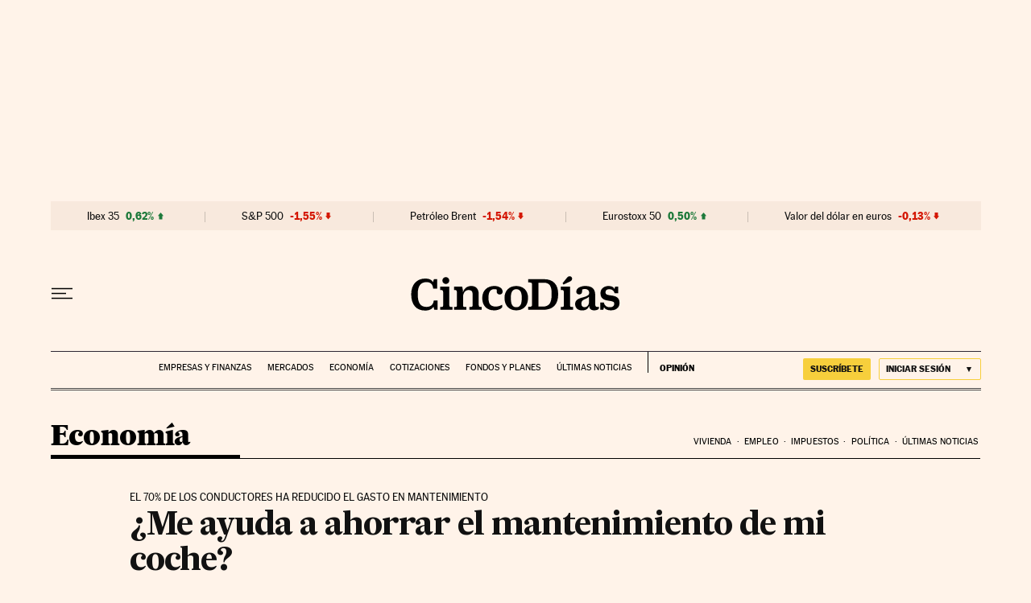

--- FILE ---
content_type: application/javascript; charset=utf-8
request_url: https://fundingchoicesmessages.google.com/f/AGSKWxUoZzke3C_mDY1LmhyZcbxw-KRokiC1uXfVokUjMzFCinPlZKd0y_6eMnEm4mVhF3nY7P48-PZ2qY_yvrIHkSkpHuRgimCUrSDsg9XmO2lg_-Gf63VOoq8031txTNPwj8mhBFrOsimyuyNYICmEDSGB02MQTycrez-KVIAkKbVX7rUrtojBSljPpQC7/_/iframe-ad..net/adv//js2.ad/size=/iframe_ad?/adweb.
body_size: -1293
content:
window['c8839d71-48d4-413c-a076-66c6108a3d54'] = true;

--- FILE ---
content_type: application/javascript; charset=utf-8
request_url: https://fundingchoicesmessages.google.com/f/AGSKWxUXzLuZv-fFPlAFMZsZ5Fvs6vzhAdM86xU74KCGL1KHYZ2QXaFvlpDWkuwbaYnAmlQcGmAvpPOEKDfYdrODC_PzqNt4pmvFmCiB-iQ_s4LJ-t56PYCnkmZ1U4z3u3NXuGKBuXk=?fccs=W251bGwsbnVsbCxudWxsLG51bGwsbnVsbCxudWxsLFsxNzYzNzEwNjY3LDU2MTAwMDAwMF0sbnVsbCxudWxsLG51bGwsW251bGwsWzcsNl0sbnVsbCxudWxsLG51bGwsbnVsbCxudWxsLG51bGwsbnVsbCxudWxsLG51bGwsM10sImh0dHBzOi8vY2luY29kaWFzLmVscGFpcy5jb20vY2luY29kaWFzLzIwMTQvMTAvMDIvZmluYW56YXNfcGVyc29uYWxlcy8xNDEyMjQ2ODIyXzM1Nzg5MS5odG1sIixudWxsLFtbOCwiWXVQelZ1eDV4bmMiXSxbOSwiZW4tVVMiXSxbMTYsIlsxLDEsMV0iXSxbMTksIjIiXSxbMTcsIlswXSJdLFsyNCwiIl0sWzI5LCJmYWxzZSJdXV0
body_size: 101
content:
if (typeof __googlefc.fcKernelManager.run === 'function') {"use strict";this.default_ContributorServingResponseClientJs=this.default_ContributorServingResponseClientJs||{};(function(_){var window=this;
try{
var gp=function(a){this.A=_.t(a)};_.u(gp,_.J);var hp=function(a){this.A=_.t(a)};_.u(hp,_.J);hp.prototype.getWhitelistStatus=function(){return _.F(this,2)};var ip=function(a){this.A=_.t(a)};_.u(ip,_.J);var jp=_.Yc(ip),kp=function(a,b,c){this.B=a;this.j=_.A(b,gp,1);this.l=_.A(b,_.Hk,3);this.F=_.A(b,hp,4);a=this.B.location.hostname;this.D=_.Gg(this.j,2)&&_.O(this.j,2)!==""?_.O(this.j,2):a;a=new _.Qg(_.Ik(this.l));this.C=new _.ch(_.q.document,this.D,a);this.console=null;this.o=new _.cp(this.B,c,a)};
kp.prototype.run=function(){if(_.O(this.j,3)){var a=this.C,b=_.O(this.j,3),c=_.eh(a),d=new _.Wg;b=_.jg(d,1,b);c=_.D(c,1,b);_.ih(a,c)}else _.fh(this.C,"FCNEC");_.ep(this.o,_.A(this.l,_.Ae,1),this.l.getDefaultConsentRevocationText(),this.l.getDefaultConsentRevocationCloseText(),this.l.getDefaultConsentRevocationAttestationText(),this.D);_.fp(this.o,_.F(this.F,1),this.F.getWhitelistStatus());var e;a=(e=this.B.googlefc)==null?void 0:e.__executeManualDeployment;a!==void 0&&typeof a==="function"&&_.Jo(this.o.G,
"manualDeploymentApi")};var lp=function(){};lp.prototype.run=function(a,b,c){var d;return _.v(function(e){d=jp(b);(new kp(a,d,c)).run();return e.return({})})};_.Lk(7,new lp);
}catch(e){_._DumpException(e)}
}).call(this,this.default_ContributorServingResponseClientJs);
// Google Inc.

//# sourceURL=/_/mss/boq-content-ads-contributor/_/js/k=boq-content-ads-contributor.ContributorServingResponseClientJs.en_US.YuPzVux5xnc.es5.O/d=1/exm=ad_blocking_detection_executable,kernel_loader,loader_js_executable/ed=1/rs=AJlcJMzXRkGhK1SzoL5mPHKF3E2p3YVyJA/m=cookie_refresh_executable
__googlefc.fcKernelManager.run('\x5b\x5b\x5b7,\x22\x5b\x5bnull,\\\x22elpais.com\\\x22,\\\x22AKsRol-sTtEC_0RAFBSqqh3SIOhDOjCgclC-Sw4jcby8PmJYliIo6QVlxt8mCMBL-f-T35ioGIGXaOHZOGXs55Ok7XcELI9MyF4MkUXIXpnCxKGHkR4YU6MjsQwULgDvCLABpdjn1wDcOEOkMNK9541HzIKpHzQ3Kw\\\\u003d\\\\u003d\\\x22\x5d,null,\x5b\x5bnull,null,null,\\\x22https:\/\/fundingchoicesmessages.google.com\/f\/AGSKWxVVCR5jVxLubPJ-5uju-7wJHc9gEBzeRHGWVES26owu8X4jtYt_D1ytCOUm19zNYLBmr0WtHCtXzzq89cyAuC4CgKwBpZ9_ysrkPHXrCfw5MRsNo9Bki4U4pOUi4_rO0nJOZHI\\\\u003d\\\x22\x5d,null,null,\x5bnull,null,null,\\\x22https:\/\/fundingchoicesmessages.google.com\/el\/AGSKWxWmmjr2w7QEevJwRX_FxW_5W0bY_K5w6OLBvNpkH-qU8qP_9a2-rxGzVXUmFvjcP8IxLD6bZ3YWGDogetSexEYKE68-N6QJiGeicr5Ja6-BEeLYWZym6MalrRwxK35b6ldzKtk\\\\u003d\\\x22\x5d,null,\x5bnull,\x5b7,6\x5d,null,null,null,null,null,null,null,null,null,3\x5d\x5d,\x5b2,1\x5d\x5d\x22\x5d\x5d,\x5bnull,null,null,\x22https:\/\/fundingchoicesmessages.google.com\/f\/AGSKWxV4-o5_OydjP__zbtMZ1yp28T88ywAtqD9bW6A3U4aW7ZoLuc1bsbJLJ-dYI17eknBVSkkc9Cm-EjUXlUCMDa5CcMtn_YxsaLIOj0_0T5pJ_7dc2nCxUX6A7mJEpcny5lJascg\\u003d\x22\x5d\x5d');}